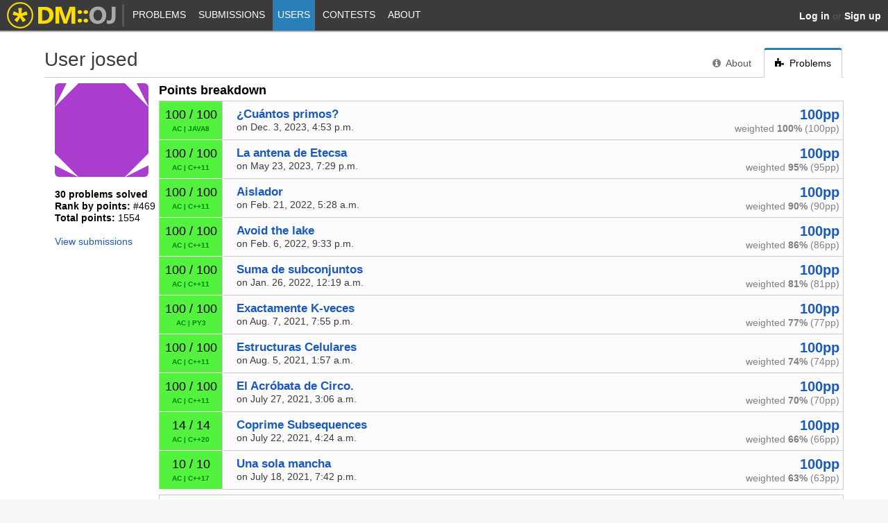

--- FILE ---
content_type: text/html; charset=utf-8
request_url: https://dmoj.uclv.edu.cu/user/josed/solved
body_size: 6504
content:
<!DOCTYPE html>
<html lang="en">
<head>
    <title>User josed - DMOJ: Modern Online Judge - UCLV</title>
    <meta http-equiv="Content-Type" content="text/html; charset=UTF-8">
    <meta id="viewport" name="viewport" content="width=device-width, initial-scale=1">
    <!-- Favicons-->
    <link rel="apple-touch-icon" sizes="57x57" href="/apple-touch-icon-57x57.png">
    <link rel="apple-touch-icon" sizes="60x60" href="/apple-touch-icon-60x60.png">
    <link rel="apple-touch-icon" sizes="72x72" href="/apple-touch-icon-72x72.png">
    <link rel="apple-touch-icon" sizes="76x76" href="/apple-touch-icon-76x76.png">
    <link rel="apple-touch-icon" sizes="114x114" href="/apple-touch-icon-114x114.png">
    <link rel="apple-touch-icon" sizes="120x120" href="/apple-touch-icon-120x120.png">
    <link rel="apple-touch-icon" sizes="144x144" href="/apple-touch-icon-144x144.png">
    <link rel="apple-touch-icon" sizes="152x152" href="/apple-touch-icon-152x152.png">
    <link rel="apple-touch-icon" sizes="180x180" href="/apple-touch-icon-180x180.png">
    <link rel="icon" type="image/png" href="/favicon-32x32.png" sizes="32x32">
    <link rel="icon" type="image/png" href="/android-chrome-192x192.png" sizes="192x192">
    <link rel="icon" type="image/png" href="/favicon-96x96.png" sizes="96x96">
    <link rel="icon" type="image/png" href="/favicon-16x16.png" sizes="16x16">
    <link rel="manifest" href="/manifest.json">
    <meta name="msapplication-TileColor" content="#FFBB33">
    <meta name="msapplication-TileImage" content="/mstile-144x144.png">
    <meta name="theme-color" content="#FFBB33">
    <meta property="og:site_name" content="DMOJ: Modern Online Judge - UCLV">
    <meta property="og:url"
          content="http:///user/josed/solved">
<link rel="stylesheet" href="/static/cache/css/output.1f9f0f2b2a65.css" type="text/css">    <link rel="canonical"
          href="http:///user/josed/solved">

<script src="/static/cache/js/output.49e9814247a5.js"></script>    <script type="text/javascript">
        window.show_pp_base = 1;
        window.currently_requesting_pp = false;
        window.load_more_pp = function () {
            if (window.currently_requesting_pp) return;
            window.currently_requesting_pp = true;

            $.get('/user/josed/solved/ajax', {
                start: window.show_pp_base * 10,
                end: (window.show_pp_base + 1) * 10
            }).done(function (data) {
                var results = $(data['results']);
                $('.pp-table').append(results);
                register_time(results.find('.time-with-rel'));
                window.show_pp_base++;
                if (!data['has_more']) {
                    $("#pp-load-link-wrapper").hide();
                }
                window.currently_requesting_pp = false;
            });
        };
    </script>

        <script>window.user = {};</script>



    <noscript>
        <style>
            #content {
                margin: 80px auto auto;
            }

            #navigation {
                top: 27px;
            }
        </style>
    </noscript>
</head>
<body>
<svg width="0" height="0" style="display: block">
    <defs>
        <clipPath id="rating-clip"><circle cx="8" cy="8" r="7"/></clipPath>
    </defs>
</svg>
<nav id="navigation" class="unselectable">
    <div id="nav-container">
        <a id="navicon" href="javascript:void(0)"><i class="fa fa-bars"></i></a>
        <ul id="nav-list">
            <li class="home-nav-element"><a href="/">    <img src="/static/icons/logo.021be82ad4a6.svg" alt="DMOJ" width="160" height="44"
         onerror="this.src=&quot;/static/icons/logo.6ced6e9f0399.png&quot;; this.onerror=null" style="border: none">
</a></li>
            <li class="home-nav-element"><span class="nav-divider"></span></li>
            <li class="home-menu-item"><a href="/" class="nav-home">Home</a></li>
                <li>
                    <a href="/problems/" class="nav-problems">
                        Problems
                    </a>
                </li>
                <li>
                    <a href="/submissions/" class="nav-submit">
                        Submissions
                    </a>
                </li>
                <li>
                    <a href="/users/" class="nav-user active">
                        Users
                    </a>
                </li>
                <li>
                    <a href="/contests/" class="nav-contest">
                        Contests
                    </a>
                </li>
                <li>
                    <a href="/about/" class="nav-about">
                        About
                            <div class="nav-expand">&gt;</div>
                    </a>
<ul>                <li>
                    <a href="/about/" class="nav-about2">
                        Acerca de
                    </a>
                </li>
                <li>
                    <a href="/tos/" class="nav-tos">
                        Términos
                    </a>
                </li>
                <li>
                    <a href="/status/" class="nav-status">
                        Status
                    </a>
                </li>
</ul>                </li>
        </ul>

        <span id="user-links">
                <span class="anon">
                    <a href="/accounts/login/?next=/user/josed/solved"><b>Log in</b></a>
                        &nbsp;or&nbsp;
                        <a href="/accounts/register/"><b>Sign up</b></a>
                </span>
        </span>
    </div>
    <div id="nav-shadow"></div>
</nav>
<div id="page-container">
    <noscript>
        <div id="noscript">This site works best with JavaScript enabled.</div>
    </noscript>
    <br>
    <main id="content">

<div class="tabs">
    <h2>User josed</h2>
    <ul>
        <li class="tab"><a href="/user/josed"><i class="tab-icon fa fa-info-circle"></i> About</a></li>

        <li class="tab active"><a href="/user/josed/solved"><i class="tab-icon fa fa-puzzle-piece"></i> Problems</a></li>

    </ul>
</div>        <div id="content-body">    <div class="user-info-page">
        <div class="user-sidebar">
            <img src="https://www.gravatar.com/avatar/da1f2794dce818bbb705202f0c5fab5f?d=identicon&amp;s=135" class="user-gravatar">
            <br>

            <div><b>30 problems solved</b></div>

                <div><b class="semibold">Rank by points:</b> #469</div>
            <div>
                <b class="semibold">Total points:</b>
                <span title="1554.47">
                    1554
                </span>
            </div>

            <br>
            <div>
                <a href="/submissions/user/josed/">View submissions</a>
            </div>

        </div>
        <div class="user-content">        <h3 class="pp-breakdown-header">Points breakdown</h3>
        <div id="submissions-table" class="pp-table table">
    <div class="submission-row"><div class="sub-result AC">
    <div class="score">100 / 100</div>
    <div class="state">
        <span title="Accepted" class="status">AC</span>
        |
        <span class="language">JAVA8</span>
    </div>
</div>

<div class="sub-main">
    <div class="sub-info">
        <div class="name">
            <a href="/problem/hmanyprimes">¿Cuántos primos?</a>
        </div>
        <div class="time"><span data-iso="2023-12-03T16:53:16.903775+00:00" class="time-with-rel" title="Dec. 3, 2023, 4:53 p.m." data-format="{time}">on Dec. 3, 2023, 4:53 p.m.</span></div>
    </div>
</div>

<div class="sub-pp sub-usage">
    <div class="pp">
        <a href="/submission/255625">100pp</a>
    </div>
    <div class="pp-weighted">
            weighted <b>100%</b> (100pp)
    </div>
</div></div>
    <div class="submission-row"><div class="sub-result AC">
    <div class="score">100 / 100</div>
    <div class="state">
        <span title="Accepted" class="status">AC</span>
        |
        <span class="language">C++11</span>
    </div>
</div>

<div class="sub-main">
    <div class="sub-info">
        <div class="name">
            <a href="/problem/antena">La antena de Etecsa</a>
        </div>
        <div class="time"><span data-iso="2023-05-23T19:29:38.780619+00:00" class="time-with-rel" title="May 23, 2023, 7:29 p.m." data-format="{time}">on May 23, 2023, 7:29 p.m.</span></div>
    </div>
</div>

<div class="sub-pp sub-usage">
    <div class="pp">
        <a href="/submission/222073">100pp</a>
    </div>
    <div class="pp-weighted">
            weighted <b>95%</b> (95pp)
    </div>
</div></div>
    <div class="submission-row"><div class="sub-result AC">
    <div class="score">100 / 100</div>
    <div class="state">
        <span title="Accepted" class="status">AC</span>
        |
        <span class="language">C++11</span>
    </div>
</div>

<div class="sub-main">
    <div class="sub-info">
        <div class="name">
            <a href="/problem/aisalador">Aislador</a>
        </div>
        <div class="time"><span data-iso="2022-02-21T05:28:02.198969+00:00" class="time-with-rel" title="Feb. 21, 2022, 5:28 a.m." data-format="{time}">on Feb. 21, 2022, 5:28 a.m.</span></div>
    </div>
</div>

<div class="sub-pp sub-usage">
    <div class="pp">
        <a href="/submission/121405">100pp</a>
    </div>
    <div class="pp-weighted">
            weighted <b>90%</b> (90pp)
    </div>
</div></div>
    <div class="submission-row"><div class="sub-result AC">
    <div class="score">100 / 100</div>
    <div class="state">
        <span title="Accepted" class="status">AC</span>
        |
        <span class="language">C++11</span>
    </div>
</div>

<div class="sub-main">
    <div class="sub-info">
        <div class="name">
            <a href="/problem/avoidlake">Avoid the lake</a>
        </div>
        <div class="time"><span data-iso="2022-02-06T21:33:32.761720+00:00" class="time-with-rel" title="Feb. 6, 2022, 9:33 p.m." data-format="{time}">on Feb. 6, 2022, 9:33 p.m.</span></div>
    </div>
</div>

<div class="sub-pp sub-usage">
    <div class="pp">
        <a href="/submission/121156">100pp</a>
    </div>
    <div class="pp-weighted">
            weighted <b>86%</b> (86pp)
    </div>
</div></div>
    <div class="submission-row"><div class="sub-result AC">
    <div class="score">100 / 100</div>
    <div class="state">
        <span title="Accepted" class="status">AC</span>
        |
        <span class="language">C++11</span>
    </div>
</div>

<div class="sub-main">
    <div class="sub-info">
        <div class="name">
            <a href="/problem/sumconj">Suma de subconjuntos</a>
        </div>
        <div class="time"><span data-iso="2022-01-26T00:19:07.783961+00:00" class="time-with-rel" title="Jan. 26, 2022, 12:19 a.m." data-format="{time}">on Jan. 26, 2022, 12:19 a.m.</span></div>
    </div>
</div>

<div class="sub-pp sub-usage">
    <div class="pp">
        <a href="/submission/120803">100pp</a>
    </div>
    <div class="pp-weighted">
            weighted <b>81%</b> (81pp)
    </div>
</div></div>
    <div class="submission-row"><div class="sub-result AC">
    <div class="score">100 / 100</div>
    <div class="state">
        <span title="Accepted" class="status">AC</span>
        |
        <span class="language">PY3</span>
    </div>
</div>

<div class="sub-main">
    <div class="sub-info">
        <div class="name">
            <a href="/problem/ktimes">Exactamente K-veces</a>
        </div>
        <div class="time"><span data-iso="2021-08-07T19:55:21.020042+00:00" class="time-with-rel" title="Aug. 7, 2021, 7:55 p.m." data-format="{time}">on Aug. 7, 2021, 7:55 p.m.</span></div>
    </div>
</div>

<div class="sub-pp sub-usage">
    <div class="pp">
        <a href="/submission/110435">100pp</a>
    </div>
    <div class="pp-weighted">
            weighted <b>77%</b> (77pp)
    </div>
</div></div>
    <div class="submission-row"><div class="sub-result AC">
    <div class="score">100 / 100</div>
    <div class="state">
        <span title="Accepted" class="status">AC</span>
        |
        <span class="language">C++11</span>
    </div>
</div>

<div class="sub-main">
    <div class="sub-info">
        <div class="name">
            <a href="/problem/ecelulares">Estructuras Celulares</a>
        </div>
        <div class="time"><span data-iso="2021-08-05T01:57:31.097576+00:00" class="time-with-rel" title="Aug. 5, 2021, 1:57 a.m." data-format="{time}">on Aug. 5, 2021, 1:57 a.m.</span></div>
    </div>
</div>

<div class="sub-pp sub-usage">
    <div class="pp">
        <a href="/submission/110268">100pp</a>
    </div>
    <div class="pp-weighted">
            weighted <b>74%</b> (74pp)
    </div>
</div></div>
    <div class="submission-row"><div class="sub-result AC">
    <div class="score">100 / 100</div>
    <div class="state">
        <span title="Accepted" class="status">AC</span>
        |
        <span class="language">C++11</span>
    </div>
</div>

<div class="sub-main">
    <div class="sub-info">
        <div class="name">
            <a href="/problem/acrobat">El Acróbata de Circo.</a>
        </div>
        <div class="time"><span data-iso="2021-07-27T03:06:34.645598+00:00" class="time-with-rel" title="July 27, 2021, 3:06 a.m." data-format="{time}">on July 27, 2021, 3:06 a.m.</span></div>
    </div>
</div>

<div class="sub-pp sub-usage">
    <div class="pp">
        <a href="/submission/109505">100pp</a>
    </div>
    <div class="pp-weighted">
            weighted <b>70%</b> (70pp)
    </div>
</div></div>
    <div class="submission-row"><div class="sub-result AC">
    <div class="score">14 / 14</div>
    <div class="state">
        <span title="Accepted" class="status">AC</span>
        |
        <span class="language">C++20</span>
    </div>
</div>

<div class="sub-main">
    <div class="sub-info">
        <div class="name">
            <a href="/problem/coprss">Coprime Subsequences</a>
        </div>
        <div class="time"><span data-iso="2021-07-22T04:24:08.519397+00:00" class="time-with-rel" title="July 22, 2021, 4:24 a.m." data-format="{time}">on July 22, 2021, 4:24 a.m.</span></div>
    </div>
</div>

<div class="sub-pp sub-usage">
    <div class="pp">
        <a href="/submission/109200">100pp</a>
    </div>
    <div class="pp-weighted">
            weighted <b>66%</b> (66pp)
    </div>
</div></div>
    <div class="submission-row"><div class="sub-result AC">
    <div class="score">10 / 10</div>
    <div class="state">
        <span title="Accepted" class="status">AC</span>
        |
        <span class="language">C++17</span>
    </div>
</div>

<div class="sub-main">
    <div class="sub-info">
        <div class="name">
            <a href="/problem/pageant">Una sola mancha</a>
        </div>
        <div class="time"><span data-iso="2021-07-18T19:42:06.410936+00:00" class="time-with-rel" title="July 18, 2021, 7:42 p.m." data-format="{time}">on July 18, 2021, 7:42 p.m.</span></div>
    </div>
</div>

<div class="sub-pp sub-usage">
    <div class="pp">
        <a href="/submission/108973">100pp</a>
    </div>
    <div class="pp-weighted">
            weighted <b>63%</b> (63pp)
    </div>
</div></div>
        </div>
            <div id="pp-load-link-wrapper">
                <a id="pp-load-more-link" href="javascript:load_more_pp()">Load more...</a>
            </div>

        <div class="user-problem-group">
            <h3 class="unselectable toggle closed">
                <span class="fa fa-chevron-right fa-fw"></span>Authored problems (13)
            </h3>
            <table style="display: none" class="table striped toggled">
                <thead>
                <tr>
                    <th>Problem</th>
                    <th>Category</th>
                    <th>Points</th>
                </tr>
                </thead>
                <tbody>
                    <tr>
                        <td>
                            <a href="/problem/aplusb">A Plus B</a>
                        </td>
                        <td>Super simples</td>
                        <td><a href="/problem/aplusb/rank/">
                            5p                        </a></td>
                    </tr>
                    <tr>
                        <td>
                            <a href="/problem/bcs">Bull in a China Shop</a>
                        </td>
                        <td>USACO</td>
                        <td><a href="/problem/bcs/rank/">
                            100p                        </a></td>
                    </tr>
                    <tr>
                        <td>
                            <a href="/problem/bsum">Suma de dígitos</a>
                        </td>
                        <td>Uncategorized</td>
                        <td><a href="/problem/bsum/rank/">
                            10p                        </a></td>
                    </tr>
                    <tr>
                        <td>
                            <a href="/problem/closing">Closing the Farm</a>
                        </td>
                        <td>USACO</td>
                        <td><a href="/problem/closing/rank/">
                            100p                        </a></td>
                    </tr>
                    <tr>
                        <td>
                            <a href="/problem/diamond">Diamond Collector</a>
                        </td>
                        <td>USACO</td>
                        <td><a href="/problem/diamond/rank/">
                            100p                        </a></td>
                    </tr>
                    <tr>
                        <td>
                            <a href="/problem/div3">Divisibilidad por 3</a>
                        </td>
                        <td>Uncategorized</td>
                        <td><a href="/problem/div3/rank/">
                            100p                        </a></td>
                    </tr>
                    <tr>
                        <td>
                            <a href="/problem/esimil">Encontrando Similitudes</a>
                        </td>
                        <td>III Copa Nacional</td>
                        <td><a href="/problem/esimil/rank/">
                            100p                        </a></td>
                    </tr>
                    <tr>
                        <td>
                            <a href="/problem/evenodd">Par o impar</a>
                        </td>
                        <td>Super simples</td>
                        <td><a href="/problem/evenodd/rank/">
                            3                        </a></td>
                    </tr>
                    <tr>
                        <td>
                            <a href="/problem/hello">Hello World</a>
                        </td>
                        <td>Super simples</td>
                        <td><a href="/problem/hello/rank/">
                            1                        </a></td>
                    </tr>
                    <tr>
                        <td>
                            <a href="/problem/mezarb">Mezclando Árboles</a>
                        </td>
                        <td>III Copa Nacional</td>
                        <td><a href="/problem/mezarb/rank/">
                            100p                        </a></td>
                    </tr>
                    <tr>
                        <td>
                            <a href="/problem/recsoc">Reconocimiento social</a>
                        </td>
                        <td>III Copa Nacional</td>
                        <td><a href="/problem/recsoc/rank/">
                            100p                        </a></td>
                    </tr>
                    <tr>
                        <td>
                            <a href="/problem/reduce">Field Reduction</a>
                        </td>
                        <td>USACO</td>
                        <td><a href="/problem/reduce/rank/">
                            100p                        </a></td>
                    </tr>
                    <tr>
                        <td>
                            <a href="/problem/split">Splitting the Field</a>
                        </td>
                        <td>USACO</td>
                        <td><a href="/problem/split/rank/">
                            100p                        </a></td>
                    </tr>
                </tbody>
            </table>
        </div>

        <hr>

        <div class="user-problem-group">
            <h3 class="unselectable toggle closed"><span class="fa fa-chevron-right fa-fw"></span>6to Entrenamiento Preuniversitario (200 points)</h3>
            <table style="display: none" class="table striped toggled">
                <thead>
                <tr>
                    <th>Problem</th>
                    <th>Score</th>
                </tr>
                </thead>
                <tbody>
                    <tr>
                        <td>
                            <a href="/problem/divide">No divisibles</a>
                        </td>
                        <td>
                            <a href="/problem/divide/submissions/josed/">100 / 100</a>
                        </td>
                    </tr>
                    <tr>
                        <td>
                            <a href="/problem/ecelulares">Estructuras Celulares</a>
                        </td>
                        <td>
                            <a href="/problem/ecelulares/submissions/josed/">100 / 100</a>
                        </td>
                    </tr>
                </tbody>
            </table>
        </div>
        <div class="user-problem-group">
            <h3 class="unselectable toggle closed"><span class="fa fa-chevron-right fa-fw"></span>7mo Entrenamiento para el Preuniversitario en la UCI (300 points)</h3>
            <table style="display: none" class="table striped toggled">
                <thead>
                <tr>
                    <th>Problem</th>
                    <th>Score</th>
                </tr>
                </thead>
                <tbody>
                    <tr>
                        <td>
                            <a href="/problem/avoidlake">Avoid the lake</a>
                        </td>
                        <td>
                            <a href="/problem/avoidlake/submissions/josed/">100 / 100</a>
                        </td>
                    </tr>
                    <tr>
                        <td>
                            <a href="/problem/hmanyprimes">¿Cuántos primos?</a>
                        </td>
                        <td>
                            <a href="/problem/hmanyprimes/submissions/josed/">100 / 100</a>
                        </td>
                    </tr>
                    <tr>
                        <td>
                            <a href="/problem/ktimes">Exactamente K-veces</a>
                        </td>
                        <td>
                            <a href="/problem/ktimes/submissions/josed/">100 / 100</a>
                        </td>
                    </tr>
                </tbody>
            </table>
        </div>
        <div class="user-problem-group">
            <h3 class="unselectable toggle closed"><span class="fa fa-chevron-right fa-fw"></span>Copa Nacional (100 points)</h3>
            <table style="display: none" class="table striped toggled">
                <thead>
                <tr>
                    <th>Problem</th>
                    <th>Score</th>
                </tr>
                </thead>
                <tbody>
                    <tr>
                        <td>
                            <a href="/problem/sumconj">Suma de subconjuntos</a>
                        </td>
                        <td>
                            <a href="/problem/sumconj/submissions/josed/">100 / 100</a>
                        </td>
                    </tr>
                </tbody>
            </table>
        </div>
        <div class="user-problem-group">
            <h3 class="unselectable toggle closed"><span class="fa fa-chevron-right fa-fw"></span>Copa Regional Central (100 points)</h3>
            <table style="display: none" class="table striped toggled">
                <thead>
                <tr>
                    <th>Problem</th>
                    <th>Score</th>
                </tr>
                </thead>
                <tbody>
                    <tr>
                        <td>
                            <a href="/problem/cad">La pronunciación de vocales</a>
                        </td>
                        <td>
                            <a href="/problem/cad/submissions/josed/">100 / 100</a>
                        </td>
                    </tr>
                </tbody>
            </table>
        </div>
        <div class="user-problem-group">
            <h3 class="unselectable toggle closed"><span class="fa fa-chevron-right fa-fw"></span>Entrenamiento Avanzado (60 points)</h3>
            <table style="display: none" class="table striped toggled">
                <thead>
                <tr>
                    <th>Problem</th>
                    <th>Score</th>
                </tr>
                </thead>
                <tbody>
                    <tr>
                        <td>
                            <a href="/problem/paresencantadores">Pares Encantadores</a>
                        </td>
                        <td>
                            <a href="/problem/paresencantadores/submissions/josed/">60 / 100</a>
                        </td>
                    </tr>
                </tbody>
            </table>
        </div>
        <div class="user-problem-group">
            <h3 class="unselectable toggle closed"><span class="fa fa-chevron-right fa-fw"></span>Entrenamiento Elemental (100 points)</h3>
            <table style="display: none" class="table striped toggled">
                <thead>
                <tr>
                    <th>Problem</th>
                    <th>Score</th>
                </tr>
                </thead>
                <tbody>
                    <tr>
                        <td>
                            <a href="/problem/fibtria">Triágulo de Fibonacci.</a>
                        </td>
                        <td>
                            <a href="/problem/fibtria/submissions/josed/">100 / 100</a>
                        </td>
                    </tr>
                </tbody>
            </table>
        </div>
        <div class="user-problem-group">
            <h3 class="unselectable toggle closed"><span class="fa fa-chevron-right fa-fw"></span>III Copa Nacional (400 points)</h3>
            <table style="display: none" class="table striped toggled">
                <thead>
                <tr>
                    <th>Problem</th>
                    <th>Score</th>
                </tr>
                </thead>
                <tbody>
                    <tr>
                        <td>
                            <a href="/problem/cumple">El cumpleaños de Ponyo</a>
                        </td>
                        <td>
                            <a href="/problem/cumple/submissions/josed/">100 / 100</a>
                        </td>
                    </tr>
                    <tr>
                        <td>
                            <a href="/problem/esimil">Encontrando Similitudes</a>
                        </td>
                        <td>
                            <a href="/problem/esimil/submissions/josed/">100 / 100</a>
                        </td>
                    </tr>
                    <tr>
                        <td>
                            <a href="/problem/mezarb">Mezclando Árboles</a>
                        </td>
                        <td>
                            <a href="/problem/mezarb/submissions/josed/">100 / 100</a>
                        </td>
                    </tr>
                    <tr>
                        <td>
                            <a href="/problem/recsoc">Reconocimiento social</a>
                        </td>
                        <td>
                            <a href="/problem/recsoc/submissions/josed/">100 / 100</a>
                        </td>
                    </tr>
                </tbody>
            </table>
        </div>
        <div class="user-problem-group">
            <h3 class="unselectable toggle closed"><span class="fa fa-chevron-right fa-fw"></span>Olimpiada Cubana de Informática (383.286 points)</h3>
            <table style="display: none" class="table striped toggled">
                <thead>
                <tr>
                    <th>Problem</th>
                    <th>Score</th>
                </tr>
                </thead>
                <tbody>
                    <tr>
                        <td>
                            <a href="/problem/18oci1a">Buen Equipo</a>
                        </td>
                        <td>
                            <a href="/problem/18oci1a/submissions/josed/">40 / 100</a>
                        </td>
                    </tr>
                    <tr>
                        <td>
                            <a href="/problem/18oci1b">Pequeño Viajero</a>
                        </td>
                        <td>
                            <a href="/problem/18oci1b/submissions/josed/">100 / 100</a>
                        </td>
                    </tr>
                    <tr>
                        <td>
                            <a href="/problem/18oci2b">Otro Ordenamiento</a>
                        </td>
                        <td>
                            <a href="/problem/18oci2b/submissions/josed/">4 / 100</a>
                        </td>
                    </tr>
                    <tr>
                        <td>
                            <a href="/problem/acrobat">El Acróbata de Circo.</a>
                        </td>
                        <td>
                            <a href="/problem/acrobat/submissions/josed/">100 / 100</a>
                        </td>
                    </tr>
                    <tr>
                        <td>
                            <a href="/problem/imagen">Reconstruir imagen</a>
                        </td>
                        <td>
                            <a href="/problem/imagen/submissions/josed/">100 / 100</a>
                        </td>
                    </tr>
                    <tr>
                        <td>
                            <a href="/problem/oci19day1b">Árbol Verde-Naranja</a>
                        </td>
                        <td>
                            <a href="/problem/oci19day1b/submissions/josed/">39.286 / 100</a>
                        </td>
                    </tr>
                </tbody>
            </table>
        </div>
        <div class="user-problem-group">
            <h3 class="unselectable toggle closed"><span class="fa fa-chevron-right fa-fw"></span>PSNIC (100 points)</h3>
            <table style="display: none" class="table striped toggled">
                <thead>
                <tr>
                    <th>Problem</th>
                    <th>Score</th>
                </tr>
                </thead>
                <tbody>
                    <tr>
                        <td>
                            <a href="/problem/aisalador">Aislador</a>
                        </td>
                        <td>
                            <a href="/problem/aisalador/submissions/josed/">100 / 100</a>
                        </td>
                    </tr>
                </tbody>
            </table>
        </div>
        <div class="user-problem-group">
            <h3 class="unselectable toggle closed"><span class="fa fa-chevron-right fa-fw"></span>Super simples (9 points)</h3>
            <table style="display: none" class="table striped toggled">
                <thead>
                <tr>
                    <th>Problem</th>
                    <th>Score</th>
                </tr>
                </thead>
                <tbody>
                    <tr>
                        <td>
                            <a href="/problem/aplusb">A Plus B</a>
                        </td>
                        <td>
                            <a href="/problem/aplusb/submissions/josed/">5 / 5</a>
                        </td>
                    </tr>
                    <tr>
                        <td>
                            <a href="/problem/evenodd">Par o impar</a>
                        </td>
                        <td>
                            <a href="/problem/evenodd/submissions/josed/">3 / 3</a>
                        </td>
                    </tr>
                    <tr>
                        <td>
                            <a href="/problem/hello">Hello World</a>
                        </td>
                        <td>
                            <a href="/problem/hello/submissions/josed/">1 / 1</a>
                        </td>
                    </tr>
                </tbody>
            </table>
        </div>
        <div class="user-problem-group">
            <h3 class="unselectable toggle closed"><span class="fa fa-chevron-right fa-fw"></span>UCLV Selection (100 points)</h3>
            <table style="display: none" class="table striped toggled">
                <thead>
                <tr>
                    <th>Problem</th>
                    <th>Score</th>
                </tr>
                </thead>
                <tbody>
                    <tr>
                        <td>
                            <a href="/problem/spares">Pares Satisfactorios</a>
                        </td>
                        <td>
                            <a href="/problem/spares/submissions/josed/">100 / 100</a>
                        </td>
                    </tr>
                </tbody>
            </table>
        </div>
        <div class="user-problem-group">
            <h3 class="unselectable toggle closed"><span class="fa fa-chevron-right fa-fw"></span>Uncategorized (376.700 points)</h3>
            <table style="display: none" class="table striped toggled">
                <thead>
                <tr>
                    <th>Problem</th>
                    <th>Score</th>
                </tr>
                </thead>
                <tbody>
                    <tr>
                        <td>
                            <a href="/problem/antena">La antena de Etecsa</a>
                        </td>
                        <td>
                            <a href="/problem/antena/submissions/josed/">100 / 100</a>
                        </td>
                    </tr>
                    <tr>
                        <td>
                            <a href="/problem/bsum">Suma de dígitos</a>
                        </td>
                        <td>
                            <a href="/problem/bsum/submissions/josed/">10 / 10</a>
                        </td>
                    </tr>
                    <tr>
                        <td>
                            <a href="/problem/coprss">Coprime Subsequences</a>
                        </td>
                        <td>
                            <a href="/problem/coprss/submissions/josed/">100 / 100</a>
                        </td>
                    </tr>
                    <tr>
                        <td>
                            <a href="/problem/div3">Divisibilidad por 3</a>
                        </td>
                        <td>
                            <a href="/problem/div3/submissions/josed/">100 / 100</a>
                        </td>
                    </tr>
                    <tr>
                        <td>
                            <a href="/problem/sumadj">Suma de adyacentes no divisibles por 3</a>
                        </td>
                        <td>
                            <a href="/problem/sumadj/submissions/josed/">66.700 / 100</a>
                        </td>
                    </tr>
                </tbody>
            </table>
        </div>
        <div class="user-problem-group">
            <h3 class="unselectable toggle closed"><span class="fa fa-chevron-right fa-fw"></span>USACO (600 points)</h3>
            <table style="display: none" class="table striped toggled">
                <thead>
                <tr>
                    <th>Problem</th>
                    <th>Score</th>
                </tr>
                </thead>
                <tbody>
                    <tr>
                        <td>
                            <a href="/problem/bcs">Bull in a China Shop</a>
                        </td>
                        <td>
                            <a href="/problem/bcs/submissions/josed/">100 / 100</a>
                        </td>
                    </tr>
                    <tr>
                        <td>
                            <a href="/problem/closing">Closing the Farm</a>
                        </td>
                        <td>
                            <a href="/problem/closing/submissions/josed/">100 / 100</a>
                        </td>
                    </tr>
                    <tr>
                        <td>
                            <a href="/problem/diamond">Diamond Collector</a>
                        </td>
                        <td>
                            <a href="/problem/diamond/submissions/josed/">100 / 100</a>
                        </td>
                    </tr>
                    <tr>
                        <td>
                            <a href="/problem/pageant">Una sola mancha</a>
                        </td>
                        <td>
                            <a href="/problem/pageant/submissions/josed/">100 / 100</a>
                        </td>
                    </tr>
                    <tr>
                        <td>
                            <a href="/problem/reduce">Field Reduction</a>
                        </td>
                        <td>
                            <a href="/problem/reduce/submissions/josed/">100 / 100</a>
                        </td>
                    </tr>
                    <tr>
                        <td>
                            <a href="/problem/split">Splitting the Field</a>
                        </td>
                        <td>
                            <a href="/problem/split/submissions/josed/">100 / 100</a>
                        </td>
                    </tr>
                </tbody>
            </table>
        </div>
</div>
    </div>
</div>
    </main>



    <footer>
        <span id="footer-content">
            <br>
            <a style="color: #808080" href="https://dmoj.ca">proudly powered by <strong>DMOJ</strong></a> |
            <form action="/i18n/setlang/" method="post" style="display: inline">
<input type='hidden' name='csrfmiddlewaretoken' value='zxEfZrm0POmZUtxCQOnpprPGX9pu5pCkae1ucXQYicmr9wSGLDpd368bUXZpprks' />            <input name="next" type="hidden" value="/user/josed/solved">
            <select name="language" onchange="form.submit()" style="height: 1.5em">
                    <option value="ca" >
                        català (ca)
                    </option>
                    <option value="de" >
                        Deutsch (de)
                    </option>
                    <option value="el" >
                        Ελληνικά (el)
                    </option>
                    <option value="en" selected>
                        English (en)
                    </option>
                    <option value="es" >
                        español (es)
                    </option>
                    <option value="fr" >
                        français (fr)
                    </option>
                    <option value="hr" >
                        Hrvatski (hr)
                    </option>
                    <option value="hu" >
                        Magyar (hu)
                    </option>
                    <option value="ja" >
                        日本語 (ja)
                    </option>
                    <option value="kk" >
                        Қазақ (kk)
                    </option>
                    <option value="ko" >
                        한국어 (ko)
                    </option>
                    <option value="pt" >
                        Português (pt)
                    </option>
                    <option value="ro" >
                        Română (ro)
                    </option>
                    <option value="ru" >
                        Русский (ru)
                    </option>
                    <option value="sr-latn" >
                        srpski (latinica) (sr-latn)
                    </option>
                    <option value="tr" >
                        Türkçe (tr)
                    </option>
                    <option value="vi" >
                        Tiếng Việt (vi)
                    </option>
                    <option value="zh-hans" >
                        简体中文 (zh-hans)
                    </option>
                    <option value="zh-hant" >
                        繁體中文 (zh-hant)
                    </option>
            </select>
          </form>
        </span>
    </footer>
</div>
</body>
</html>

--- FILE ---
content_type: image/svg+xml
request_url: https://dmoj.uclv.edu.cu/static/icons/logo.021be82ad4a6.svg
body_size: 1928
content:
<svg xmlns="http://www.w3.org/2000/svg" width="160" height="44">
  <g stroke="#fd0" transform="matrix(.0875 0 0 .0875 0 1)">
    <path d="M240 36a204 204 0 1 1 0 408 204 204 0 1 1 0-408" fill="none" stroke-width="24"/>
    <path d="M215.8 126h48.4l-10.1 94.6 86.8-38.9 15 46.1-93.1 19.6 63.8 70.6-39.2 28.5L240 264l-47.4 82.5-39.2-28.5 63.8-70.6-93.1-19.6 15-46.1 86.8 38.9z" fill="#fd0" stroke-linejoin="round" stroke-width="12"/>
  </g>
  <g transform="matrix(.53656 0 0 .52273 46.09 -512.12)">
    <g fill="#fd0">
      <path d="M1.8 1045v-46.4h16.4q24.7 0 24.7 22.6 0 10.8-6.8 17.3-6.7 6.5-18 6.5H1.7zm10.4-37.9v29.4h5.2q6.8 0 10.6-4.1 3.9-4.1 3.9-11.1 0-6.6-3.8-10.4-3.8-3.8-10.7-3.8h-5.1z"/>
      <path d="M101.5 1045H91.2v-27.8q0-4.5.4-9.9h-.3q-.8 4.3-1.5 6.1l-10.9 31.5h-8.5l-11.1-31.2q-.5-1.3-1.5-6.5h-.3q.4 6.9.4 12v25.7h-9.4v-46.4h15.3l9.5 27.5q1.1 3.3 1.6 6.6h.2q.9-3.8 1.8-6.7l9.5-27.4h14.9v46.4z"/>
      <path d="M113.6 1018.2q-2.5 0-4.2-1.5-1.7-1.6-1.7-3.8 0-2.3 1.7-3.8t4.3-1.5q2.6 0 4.3 1.5 1.7 1.5 1.7 3.8 0 2.4-1.7 3.8-1.7 1.5-4.4 1.5zm0 23.7q-2.5 0-4.2-1.6-1.7-1.6-1.7-3.8 0-2.3 1.7-3.8t4.3-1.5q2.6 0 4.3 1.5 1.7 1.5 1.7 3.8 0 2.4-1.7 3.9t-4.4 1.5z"/>
      <path d="M129.6 1018.2q-2.5 0-4.2-1.5-1.7-1.6-1.7-3.8 0-2.3 1.7-3.8t4.3-1.5q2.6 0 4.3 1.5 1.7 1.5 1.7 3.8 0 2.4-1.7 3.8-1.7 1.5-4.4 1.5zm0 23.7q-2.5 0-4.2-1.6-1.7-1.6-1.7-3.8 0-2.3 1.7-3.8t4.3-1.5q2.6 0 4.3 1.5 1.7 1.5 1.7 3.8 0 2.4-1.7 3.9t-4.4 1.5z"/>
    </g>
    <path fill="#aaa" d="M161.7 1045.8q-10 0-16.2-6.5-6.3-6.5-6.3-16.9 0-11 6.4-17.8 6.4-6.8 16.9-6.8 9.9 0 16 6.5t6.1 17.1q0 10.9-6.4 17.6-6.3 6.7-16.6 6.7zm.5-39q-5.5 0-8.7 4.1-3.2 4.1-3.2 10.9 0 6.9 3.2 10.9t8.5 4q5.4 0 8.6-3.9 3.2-3.9 3.2-10.8 0-7.2-3.1-11.2-3.1-4-8.4-4z"/>
    <path fill="#aaa" d="M209.6 1026.6q0 9.3-4.3 14.3-4.3 4.9-12.5 4.9-3.7 0-6.8-1.3v-9.8q2.7 2 6 2 7.1 0 7.1-10.6v-27.6h10.5v28z"/>
  </g>
</svg>
